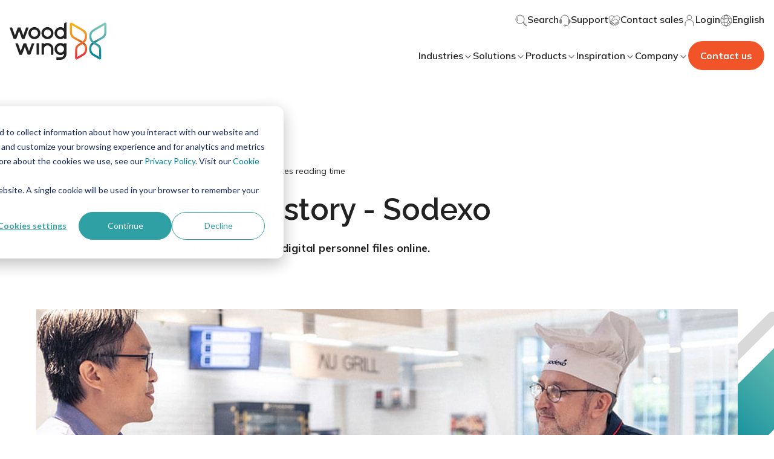

--- FILE ---
content_type: text/css
request_url: https://www.woodwing.com/hubfs/hub_generated/template_assets/1/65055170244/1768916511468/template_animated-title.min.css
body_size: 259
content:
.animated-title{opacity:0}.animated-title span{display:inline-block}.animated-title>span{overflow:hidden;transition-duration:1s;transition-timing-function:cubic-bezier(.19,1,.22,1)}.animated-title>span>span{position:relative;transform:translateY(100%);transition:inherit}.animated-title>span:nth-child(2){transition-delay:.1s}.animated-title>span:nth-child(3){transition-delay:.15s}.animated-title>span:nth-child(4){transition-delay:.2s}.animated-title>span:nth-child(5){transition-delay:.25s}.animated-title>span:nth-child(6){transition-delay:.3s}.animated-title>span:nth-child(7){transition-delay:.35s}.animated-title>span:nth-child(8){transition-delay:.4s}.animated-title>span:nth-child(9){transition-delay:.45s}.animated-title>span:nth-child(10){transition-delay:.5s}.animated-title>span:nth-child(11){transition-delay:.55s}.animated-title>span:nth-child(12){transition-delay:.6s}.animated-title>span:nth-child(13){transition-delay:.65s}.animated-title>span:nth-child(14){transition-delay:.7s}.animated-title>span:nth-child(15){transition-delay:.75s}.animated-title>span:nth-child(16){transition-delay:.8s}.animated-title>span:nth-child(17){transition-delay:.85s}.animated-title>span:nth-child(18){transition-delay:.9s}.animated-title>span:nth-child(19){transition-delay:.95s}.animated-title>span:nth-child(20){transition-delay:1s}.animated-title>span:nth-child(21){transition-delay:1.05s}.animated-title>span:nth-child(22){transition-delay:1.1s}.animated-title>span:nth-child(23){transition-delay:1.15s}.animated-title>span:nth-child(24){transition-delay:1.2s}.animated-title>span:nth-child(25){transition-delay:1.25s}.animated-title>span:nth-child(26){transition-delay:1.3s}.animated-title>span:nth-child(27){transition-delay:1.35s}.animated-title>span:nth-child(28){transition-delay:1.4s}.animated-title>span:nth-child(29){transition-delay:1.45s}.animated-title>span:nth-child(30){transition-delay:1.5s}.animated-title>span:nth-child(31){transition-delay:1.55s}.animated-title>span:nth-child(32){transition-delay:1.6s}.animated-title>span:nth-child(33){transition-delay:1.65s}.animated-title>span:nth-child(34){transition-delay:1.7s}.animated-title>span:nth-child(35){transition-delay:1.75s}.animated-title>span:nth-child(36){transition-delay:1.8s}.animated-title>span:nth-child(37){transition-delay:1.85s}.animated-title>span:nth-child(38){transition-delay:1.9s}.animated-title>span:nth-child(39){transition-delay:1.95s}.animated-title>span:nth-child(40){transition-delay:2s}.animated-title>span:nth-child(41){transition-delay:2.05s}.animated-title>span:nth-child(42){transition-delay:2.1s}.animated-title>span:nth-child(43){transition-delay:2.15s}.animated-title>span:nth-child(44){transition-delay:2.2s}.animated-title>span:nth-child(45){transition-delay:2.25s}.animated-title>span:nth-child(46){transition-delay:2.3s}.animated-title>span:nth-child(47){transition-delay:2.35s}.animated-title>span:nth-child(48){transition-delay:2.4s}.animated-title>span:nth-child(49){transition-delay:2.45s}.animated-title>span:nth-child(50){transition-delay:2.5s}.animated-title>span:nth-child(51){transition-delay:2.55s}.animated-title>span:nth-child(52){transition-delay:2.6s}.animated-title>span:nth-child(53){transition-delay:2.65s}.animated-title>span:nth-child(54){transition-delay:2.7s}.animated-title>span:nth-child(55){transition-delay:2.75s}.animated-title>span:nth-child(56){transition-delay:2.8s}.animated-title>span:nth-child(57){transition-delay:2.85s}.animated-title>span:nth-child(58){transition-delay:2.9s}.animated-title>span:nth-child(59){transition-delay:2.95s}.animated-title>span:nth-child(60){transition-delay:3s}.animated-title>span:nth-child(61){transition-delay:3.05s}.animated-title>span:nth-child(62){transition-delay:3.1s}.animated-title>span:nth-child(63){transition-delay:3.15s}.animated-title>span:nth-child(64){transition-delay:3.2s}.animated-title>span:nth-child(65){transition-delay:3.25s}.animated-title>span:nth-child(66){transition-delay:3.3s}.animated-title>span:nth-child(67){transition-delay:3.35s}.animated-title>span:nth-child(68){transition-delay:3.4s}.animated-title>span:nth-child(69){transition-delay:3.45s}.animated-title>span:nth-child(70){transition-delay:3.5s}.animated-title>span:nth-child(71){transition-delay:3.55s}.animated-title>span:nth-child(72){transition-delay:3.6s}.animated-title>span:nth-child(73){transition-delay:3.65s}.animated-title>span:nth-child(74){transition-delay:3.7s}.animated-title>span:nth-child(75){transition-delay:3.75s}.animated-title>span:nth-child(76){transition-delay:3.8s}.animated-title>span:nth-child(77){transition-delay:3.85s}.animated-title>span:nth-child(78){transition-delay:3.9s}.animated-title>span:nth-child(79){transition-delay:3.95s}.animated-title>span:nth-child(80){transition-delay:4s}.animated-title>span:nth-child(81){transition-delay:4.05s}.animated-title>span:nth-child(82){transition-delay:4.1s}.animated-title>span:nth-child(83){transition-delay:4.15s}.animated-title>span:nth-child(84){transition-delay:4.2s}.animated-title>span:nth-child(85){transition-delay:4.25s}.animated-title>span:nth-child(86){transition-delay:4.3s}.animated-title>span:nth-child(87){transition-delay:4.35s}.animated-title>span:nth-child(88){transition-delay:4.4s}.animated-title>span:nth-child(89){transition-delay:4.45s}.animated-title>span:nth-child(90){transition-delay:4.5s}.animated-title>span:nth-child(91){transition-delay:4.55s}.animated-title>span:nth-child(92){transition-delay:4.6s}.animated-title>span:nth-child(93){transition-delay:4.65s}.animated-title>span:nth-child(94){transition-delay:4.7s}.animated-title>span:nth-child(95){transition-delay:4.75s}.animated-title>span:nth-child(96){transition-delay:4.8s}.animated-title>span:nth-child(97){transition-delay:4.85s}.animated-title>span:nth-child(98){transition-delay:4.9s}.animated-title>span:nth-child(99){transition-delay:4.95s}.animated-title>span:nth-child(100){transition-delay:5s}.animated-title>span:nth-child(101){transition-delay:5.05s}.animated-title>span:nth-child(102){transition-delay:5.1s}.animated-title>span:nth-child(103){transition-delay:5.15s}.animated-title>span:nth-child(104){transition-delay:5.2s}.animated-title>span:nth-child(105){transition-delay:5.25s}.animated-title>span:nth-child(106){transition-delay:5.3s}.animated-title>span:nth-child(107){transition-delay:5.35s}.animated-title>span:nth-child(108){transition-delay:5.4s}.animated-title>span:nth-child(109){transition-delay:5.45s}.animated-title>span:nth-child(110){transition-delay:5.5s}.animated-title>span:nth-child(111){transition-delay:5.55s}.animated-title>span:nth-child(112){transition-delay:5.6s}.animated-title>span:nth-child(113){transition-delay:5.65s}.animated-title>span:nth-child(114){transition-delay:5.7s}.animated-title>span:nth-child(115){transition-delay:5.75s}.animated-title>span:nth-child(116){transition-delay:5.8s}.animated-title>span:nth-child(117){transition-delay:5.85s}.animated-title>span:nth-child(118){transition-delay:5.9s}.animated-title>span:nth-child(119){transition-delay:5.95s}.animated-title>span:nth-child(120){transition-delay:6s}.animated-title>span:nth-child(121){transition-delay:6.05s}.animated-title>span:nth-child(122){transition-delay:6.1s}.animated-title>span:nth-child(123){transition-delay:6.15s}.animated-title>span:nth-child(124){transition-delay:6.2s}.animated-title>span:nth-child(125){transition-delay:6.25s}.animated-title>span:nth-child(126){transition-delay:6.3s}.animated-title>span:nth-child(127){transition-delay:6.35s}.animated-title>span:nth-child(128){transition-delay:6.4s}.animated-title>span:nth-child(129){transition-delay:6.45s}.animated-title>span:nth-child(130){transition-delay:6.5s}.animated-title>span:nth-child(131){transition-delay:6.55s}.animated-title>span:nth-child(132){transition-delay:6.6s}.animated-title>span:nth-child(133){transition-delay:6.65s}.animated-title>span:nth-child(134){transition-delay:6.7s}.animated-title>span:nth-child(135){transition-delay:6.75s}.animated-title>span:nth-child(136){transition-delay:6.8s}.animated-title>span:nth-child(137){transition-delay:6.85s}.animated-title>span:nth-child(138){transition-delay:6.9s}.animated-title>span:nth-child(139){transition-delay:6.95s}.animated-title>span:nth-child(140){transition-delay:7s}.animated-title>span:nth-child(141){transition-delay:7.05s}.animated-title>span:nth-child(142){transition-delay:7.1s}.animated-title>span:nth-child(143){transition-delay:7.15s}.animated-title>span:nth-child(144){transition-delay:7.2s}.animated-title>span:nth-child(145){transition-delay:7.25s}.animated-title>span:nth-child(146){transition-delay:7.3s}.animated-title>span:nth-child(147){transition-delay:7.35s}.animated-title>span:nth-child(148){transition-delay:7.4s}.animated-title>span:nth-child(149){transition-delay:7.45s}.animated-title>span:nth-child(150){transition-delay:7.5s}.animated-title>span:nth-child(151){transition-delay:7.55s}.animated-title>span:nth-child(152){transition-delay:7.6s}.animated-title>span:nth-child(153){transition-delay:7.65s}.animated-title>span:nth-child(154){transition-delay:7.7s}.animated-title>span:nth-child(155){transition-delay:7.75s}.animated-title>span:nth-child(156){transition-delay:7.8s}.animated-title>span:nth-child(157){transition-delay:7.85s}.animated-title>span:nth-child(158){transition-delay:7.9s}.animated-title>span:nth-child(159){transition-delay:7.95s}.animated-title>span:nth-child(160){transition-delay:8s}.animated-title>span:nth-child(161){transition-delay:8.05s}.animated-title>span:nth-child(162){transition-delay:8.1s}.animated-title>span:nth-child(163){transition-delay:8.15s}.animated-title>span:nth-child(164){transition-delay:8.2s}.animated-title>span:nth-child(165){transition-delay:8.25s}.animated-title>span:nth-child(166){transition-delay:8.3s}.animated-title>span:nth-child(167){transition-delay:8.35s}.animated-title>span:nth-child(168){transition-delay:8.4s}.animated-title>span:nth-child(169){transition-delay:8.45s}.animated-title>span:nth-child(170){transition-delay:8.5s}.animated-title>span:nth-child(171){transition-delay:8.55s}.animated-title>span:nth-child(172){transition-delay:8.6s}.animated-title>span:nth-child(173){transition-delay:8.65s}.animated-title>span:nth-child(174){transition-delay:8.7s}.animated-title>span:nth-child(175){transition-delay:8.75s}.animated-title>span:nth-child(176){transition-delay:8.8s}.animated-title>span:nth-child(177){transition-delay:8.85s}.animated-title>span:nth-child(178){transition-delay:8.9s}.animated-title>span:nth-child(179){transition-delay:8.95s}.animated-title>span:nth-child(180){transition-delay:9s}.animated-title>span:nth-child(181){transition-delay:9.05s}.animated-title>span:nth-child(182){transition-delay:9.1s}.animated-title>span:nth-child(183){transition-delay:9.15s}.animated-title>span:nth-child(184){transition-delay:9.2s}.animated-title>span:nth-child(185){transition-delay:9.25s}.animated-title>span:nth-child(186){transition-delay:9.3s}.animated-title>span:nth-child(187){transition-delay:9.35s}.animated-title>span:nth-child(188){transition-delay:9.4s}.animated-title>span:nth-child(189){transition-delay:9.45s}.animated-title>span:nth-child(190){transition-delay:9.5s}.animated-title>span:nth-child(191){transition-delay:9.55s}.animated-title>span:nth-child(192){transition-delay:9.6s}.animated-title>span:nth-child(193){transition-delay:9.65s}.animated-title>span:nth-child(194){transition-delay:9.7s}.animated-title>span:nth-child(195){transition-delay:9.75s}.animated-title>span:nth-child(196){transition-delay:9.8s}.animated-title>span:nth-child(197){transition-delay:9.85s}.animated-title>span:nth-child(198){transition-delay:9.9s}.animated-title>span:nth-child(199){transition-delay:9.95s}.animated-title>span:nth-child(200){transition-delay:10s}.animated-title>span:nth-child(201){transition-delay:10.05s}.animated-title>span:nth-child(202){transition-delay:10.1s}.animated-title>span:nth-child(203){transition-delay:10.15s}.animated-title>span:nth-child(204){transition-delay:10.2s}.animated-title>span:nth-child(205){transition-delay:10.25s}.animated-title>span:nth-child(206){transition-delay:10.3s}.animated-title>span:nth-child(207){transition-delay:10.35s}.animated-title>span:nth-child(208){transition-delay:10.4s}.animated-title>span:nth-child(209){transition-delay:10.45s}.animated-title>span:nth-child(210){transition-delay:10.5s}.animated-title>span:nth-child(211){transition-delay:10.55s}.animated-title>span:nth-child(212){transition-delay:10.6s}.animated-title>span:nth-child(213){transition-delay:10.65s}.animated-title>span:nth-child(214){transition-delay:10.7s}.animated-title>span:nth-child(215){transition-delay:10.75s}.animated-title>span:nth-child(216){transition-delay:10.8s}.animated-title>span:nth-child(217){transition-delay:10.85s}.animated-title>span:nth-child(218){transition-delay:10.9s}.animated-title>span:nth-child(219){transition-delay:10.95s}.animated-title>span:nth-child(220){transition-delay:11s}.animated-title>span:nth-child(221){transition-delay:11.05s}.animated-title>span:nth-child(222){transition-delay:11.1s}.animated-title>span:nth-child(223){transition-delay:11.15s}.animated-title>span:nth-child(224){transition-delay:11.2s}.animated-title>span:nth-child(225){transition-delay:11.25s}.animated-title>span:nth-child(226){transition-delay:11.3s}.animated-title>span:nth-child(227){transition-delay:11.35s}.animated-title>span:nth-child(228){transition-delay:11.4s}.animated-title>span:nth-child(229){transition-delay:11.45s}.animated-title>span:nth-child(230){transition-delay:11.5s}.animated-title>span:nth-child(231){transition-delay:11.55s}.animated-title>span:nth-child(232){transition-delay:11.6s}.animated-title>span:nth-child(233){transition-delay:11.65s}.animated-title>span:nth-child(234){transition-delay:11.7s}.animated-title>span:nth-child(235){transition-delay:11.75s}.animated-title>span:nth-child(236){transition-delay:11.8s}.animated-title>span:nth-child(237){transition-delay:11.85s}.animated-title>span:nth-child(238){transition-delay:11.9s}.animated-title>span:nth-child(239){transition-delay:11.95s}.animated-title>span:nth-child(240){transition-delay:12s}.animated-title>span:nth-child(241){transition-delay:12.05s}.animated-title>span:nth-child(242){transition-delay:12.1s}.animated-title>span:nth-child(243){transition-delay:12.15s}.animated-title>span:nth-child(244){transition-delay:12.2s}.animated-title>span:nth-child(245){transition-delay:12.25s}.animated-title>span:nth-child(246){transition-delay:12.3s}.animated-title>span:nth-child(247){transition-delay:12.35s}.animated-title>span:nth-child(248){transition-delay:12.4s}.animated-title>span:nth-child(249){transition-delay:12.45s}.animated-title>span:nth-child(250){transition-delay:12.5s}.animated-title>span:nth-child(251){transition-delay:12.55s}.animated-title>span:nth-child(252){transition-delay:12.6s}.animated-title>span:nth-child(253){transition-delay:12.65s}.animated-title>span:nth-child(254){transition-delay:12.7s}.animated-title>span:nth-child(255){transition-delay:12.75s}.animated-title.slide-in{opacity:1}.animated-title.slide-in>span>span{transform:translateY(0)}

--- FILE ---
content_type: application/javascript
request_url: https://26222027.fs1.hubspotusercontent-eu1.net/hubfs/26222027/hub_generated/template_assets/1/65053894899/1768916511200/template_index.esm.min.js
body_size: 692
content:
import{css,LitElement,html}from"lit";import{customElement}from"lit/decorators.js";
/*! *****************************************************************************
Copyright (c) Microsoft Corporation.

Permission to use, copy, modify, and/or distribute this software for any
purpose with or without fee is hereby granted.

THE SOFTWARE IS PROVIDED "AS IS" AND THE AUTHOR DISCLAIMS ALL WARRANTIES WITH
REGARD TO THIS SOFTWARE INCLUDING ALL IMPLIED WARRANTIES OF MERCHANTABILITY
AND FITNESS. IN NO EVENT SHALL THE AUTHOR BE LIABLE FOR ANY SPECIAL, DIRECT,
INDIRECT, OR CONSEQUENTIAL DAMAGES OR ANY DAMAGES WHATSOEVER RESULTING FROM
LOSS OF USE, DATA OR PROFITS, WHETHER IN AN ACTION OF CONTRACT, NEGLIGENCE OR
OTHER TORTIOUS ACTION, ARISING OUT OF OR IN CONNECTION WITH THE USE OR
PERFORMANCE OF THIS SOFTWARE.
***************************************************************************** */function __decorate(decorators,target,key,desc){var d,c=arguments.length,r=c<3?target:null===desc?desc=Object.getOwnPropertyDescriptor(target,key):desc;if("object"==typeof Reflect&&"function"==typeof Reflect.decorate)r=Reflect.decorate(decorators,target,key,desc);else for(var i=decorators.length-1;i>=0;i--)(d=decorators[i])&&(r=(c<3?d(r):c>3?d(target,key,r):d(target,key))||r);return c>3&&r&&Object.defineProperty(target,key,r),r}var css_248z=css`*,
*::before,
*::after {
  box-sizing: border-box;
}

:host {
  --theme-key-feature-font-size: 12px;
  --theme-key-feature-padding: 0;
  --theme-key-feature-description-color: var(--color-gray-100);
  --theme-key-feature-gap: 8px;
  --theme-key-feature-icon-margin-top: 4px;
}

.content {
  display: flex;
  flex-direction: column;
  gap: 0.4rem;
}

::slotted([slot=media]) {
  border-radius: 0.6rem;
  display: block;
  margin-bottom: 1.2rem;
  overflow: hidden;
}

@supports (-webkit-touch-callout: none) and (not (translate: none)) {
  ::slotted([slot=description]), .features {
    margin-top: 0.4rem !important;
  }
}`;let _t,_=t=>t,WwNavigationProductDetails=class extends LitElement{render(){return html(_t||(_t=_`
      <div>
        <slot name="media"></slot>

        <div class="content">

          <slot name="title"></slot>
          <slot name="description"></slot>

          <div class="features">
            <slot name="feature"></slot>
          </div>
        </div>
      </div>
    `))}};WwNavigationProductDetails.styles=[css_248z],WwNavigationProductDetails=__decorate([customElement("wcl-ww-navigation-product-details")],WwNavigationProductDetails);export{WwNavigationProductDetails};
//# sourceURL=https://26222027.fs1.hubspotusercontent-eu1.net/hubfs/26222027/hub_generated/template_assets/1/65053894899/1768916511200/template_index.esm.js

--- FILE ---
content_type: image/svg+xml
request_url: https://www.woodwing.com/hubfs/woodwing-theme-assets/demo/m-paragraph-side-card-company-logo.svg
body_size: 313
content:
<svg width="22" height="23" viewBox="0 0 22 23" fill="none" xmlns="http://www.w3.org/2000/svg">
<path d="M1 1.24512V6.098C1 7.70872 1.53339 8.61029 3.04082 9.43904C4.54865 10.2678 7.96932 11.8451 9.29045 13.5291C10.0972 14.5576 10.5759 17.692 8.33301 19.2278L4.40528 21.5049" stroke="url(#paint0_linear_5259_26733)" stroke-width="1.22993" stroke-miterlimit="10"/>
<path d="M4.40487 21.5045C4.27203 21.5814 4.10719 21.4841 4.10719 21.3287V16.204C4.10719 13.671 6.44042 13.3789 8.14833 12.0656C9.85583 10.7523 10.0713 9.46988 9.87122 7.62482C9.67115 5.77976 8.45573 5.16989 7.04064 4.30982C5.86451 3.59498 2.47098 1.66326 1.35802 1.03143C1.19764 0.940293 1 1.05828 1 1.24502" stroke="url(#paint1_linear_5259_26733)" stroke-width="1.22993" stroke-miterlimit="10"/>
<path d="M21.3717 1.24512V6.098C21.3717 7.70872 20.8383 8.61029 19.3309 9.43904C17.8231 10.2678 14.4024 11.8451 13.0813 13.5291C12.2745 14.5576 11.7958 17.692 14.0387 19.2278L17.9665 21.5049" stroke="url(#paint2_linear_5259_26733)" stroke-width="1.22993" stroke-miterlimit="10"/>
<path d="M17.9655 21.5045C18.0984 21.5814 18.2632 21.4841 18.2632 21.3287V16.204C18.2632 13.671 15.93 13.3789 14.2221 12.0656C12.5146 10.7523 12.2991 9.46988 12.4992 7.62482C12.6992 5.77976 13.9147 5.16989 15.3297 4.30982C16.5059 3.59498 19.8994 1.66326 21.0124 1.03143C21.1727 0.940293 21.3704 1.05828 21.3704 1.24502" stroke="url(#paint3_linear_5259_26733)" stroke-width="1.22993" stroke-miterlimit="10"/>
<defs>
<linearGradient id="paint0_linear_5259_26733" x1="8.186" y1="21.0318" x2="2.32603" y2="0.688006" gradientUnits="userSpaceOnUse">
<stop offset="0.05" stop-color="#E63339"/>
<stop offset="0.31" stop-color="#ED6C24"/>
<stop offset="0.39" stop-color="#8A3F1E"/>
<stop offset="0.51" stop-color="#EF7E22"/>
<stop offset="0.93" stop-color="#F6B019"/>
</linearGradient>
<linearGradient id="paint1_linear_5259_26733" x1="5.46599" y1="22.1416" x2="5.46599" y2="0.38942" gradientUnits="userSpaceOnUse">
<stop offset="0.06" stop-color="#E63339"/>
<stop offset="0.9" stop-color="#F6B019"/>
</linearGradient>
<linearGradient id="paint2_linear_5259_26733" x1="14.1853" y1="21.0318" x2="20.0453" y2="0.688007" gradientUnits="userSpaceOnUse">
<stop offset="0.1" stop-color="#058596"/>
<stop offset="0.3" stop-color="#27949D"/>
<stop offset="0.39" stop-color="#07626B"/>
<stop offset="0.53" stop-color="#52A9AF"/>
<stop offset="0.95" stop-color="#7AC5B5"/>
</linearGradient>
<linearGradient id="paint3_linear_5259_26733" x1="16.9044" y1="22.1416" x2="16.9044" y2="0.38942" gradientUnits="userSpaceOnUse">
<stop offset="0.08" stop-color="#058596"/>
<stop offset="0.93" stop-color="#7AC5B5"/>
</linearGradient>
</defs>
</svg>


--- FILE ---
content_type: image/svg+xml
request_url: https://www.woodwing.com/hubfs/Website/Inspiration/Client%20success%20stories/success-story-logo-sodexo.svg
body_size: 962
content:
<?xml version="1.0" encoding="UTF-8" standalone="no"?>
<!DOCTYPE svg PUBLIC "-//W3C//DTD SVG 1.0//EN" "http://www.w3.org/TR/2001/REC-SVG-20010904/DTD/svg10.dtd">
<!-- Created with Inkscape (http://www.inkscape.org/) by Marsupilami -->
<svg
   xmlns:svg="http://www.w3.org/2000/svg"
   xmlns="http://www.w3.org/2000/svg"
   version="1.0"
   width="1024"
   height="344"
   viewBox="-1.27616616 -1.27616616 134.31170232 45.09120432"
   id="svg6217">
  <defs
     id="defs6219" />
  <path
     d="M 62.52625,26.30725 L 61.06375,33.611 C 60.42,36.57225 58.63625,38.5485 54.9925,38.5485 C 50.81,38.5485 49.70625,35.95475 50.62375,32.30475 C 51.9225,27.12725 56.14625,25.58475 62.52625,26.30725 M 69.1125,15.86475 L 64.66625,16.1485 L 63.26,23.29975 C 61.56,23.23975 61.025,23.186 59.02625,23.186 C 52.76875,23.186 47.3075,25.816 45.865,31.986 C 44.565,37.5485 47.725,41.866 54.61625,41.866 C 61.675,41.866 64.74625,38.1835 65.85,33.00475 L 69.1125,15.86475 z"
     id="path5955"
     style="fill:#2b3797;fill-opacity:1;fill-rule:nonzero;stroke:none" />
  <path
     d="M 20.875,26.61887 C 14.355,26.02512 8.74625,26.56637 8.655,28.78012 C 8.51375,32.10387 19.40125,29.20387 19.19125,35.31887 C 18.885,44.30262 3.74625,42.23637 0,41.09262 L 0.68,38.42637 C 7.13875,39.45137 13.9525,39.53637 14.1025,35.97387 C 14.2625,32.18762 3.33,35.59137 3.58625,29.46012 C 3.7775,24.89262 10.61,22.43012 21.79375,24.07262 L 20.875,26.61887 z"
     id="path5959"
     style="fill:#2b3797;fill-opacity:1;fill-rule:nonzero;stroke:none" />
  <path
     d="M 38.45513,32.73013 C 37.51388,36.48013 34.54013,38.83513 30.99888,38.83513 C 27.29638,38.83513 25.63013,36.68888 26.62263,32.73013 C 27.56513,28.98013 30.57388,26.46263 34.11388,26.46263 C 37.65138,26.46263 39.39638,28.98013 38.45513,32.73013 M 34.68388,23.39263 C 28.20013,23.39263 22.98763,27.14388 21.70638,32.73013 C 20.42138,38.32013 23.91263,42.07013 30.39388,42.07013 C 36.87513,42.07013 42.08888,38.32013 43.37138,32.73013 C 44.65638,27.14388 41.16638,23.39263 34.68388,23.39263"
     id="path5963"
     style="fill:#2b3797;fill-opacity:1;fill-rule:nonzero;stroke:none" />
  <path
     d="M 109.599,41.97526 L 103.96275,41.97526 C 100.54525,38.76151 94.0065,31.37776 89.19275,23.56401 L 93.329,23.56401 C 97.90025,29.87151 109.599,41.97526 109.599,41.97526"
     id="path5967"
     style="fill:#2b3797;fill-opacity:1;fill-rule:nonzero;stroke:none" />
  <path
     d="M 115.5055,5.40625 L 118.098,-5.6843419e-14 L 118.838,5.49625 L 124.1255,3.64625 L 120.4305,8.38375 L 124.438,11.48875 L 119.08925,11.9025 L 118.79425,17.6175 L 115.8205,13.39375 L 111.44925,17.42375 L 113.088,11.745 L 107.933,11.04625 L 112.9505,8.1875 L 110.89175,3.29625 L 115.5055,5.40625 z"
     id="path5971"
     style="fill:#2b3797;fill-opacity:1;fill-rule:nonzero;stroke:none" />
  <path
     d="M 126.4965,32.78676 C 125.54025,36.59551 122.52025,38.98801 118.924,38.98801 C 115.164,38.98801 113.469,36.80801 114.479,32.78676 C 115.43525,28.97801 118.49025,26.42051 122.08525,26.42051 C 125.68275,26.42051 127.454,28.97801 126.4965,32.78676 M 122.66525,23.29926 C 116.0815,23.29926 110.78775,27.11051 109.48275,32.78676 C 108.179,38.46426 111.72525,42.27426 118.309,42.27426 C 124.894,42.27426 130.189,38.46426 131.4915,32.78676 C 132.7965,27.11051 129.25025,23.29926 122.66525,23.29926"
     id="path5975"
     style="fill:#2b3797;fill-opacity:1;fill-rule:nonzero;stroke:none" />
  <path
     d="M 84.92138,40.40587 C 95.56638,34.49337 104.81263,25.40712 111.37138,17.55212 C 106.65638,32.30962 95.30638,40.25212 84.92138,40.40587"
     id="path5979"
     style="fill:#ed1c24;fill-opacity:1;fill-rule:nonzero;stroke:none" />
  <path
     d="M 80.708,26.13137 C 82.74675,26.13137 83.85675,26.87137 83.85675,28.28512 C 83.85675,32.03762 76.5405,31.79012 73.31425,31.13262 C 74.44925,28.32387 77.01175,26.13137 80.708,26.13137 M 88.24175,28.08012 C 88.24175,25.35887 86.073,23.35887 81.15175,23.35887 C 73.1705,23.35887 67.98425,28.54012 67.98425,34.95387 C 67.98425,39.09637 71.423,42.53887 77.70425,42.53887 C 82.03175,42.53887 84.92175,40.40637 84.92175,40.40637 C 79.41425,40.99637 72.6505,40.40637 72.6505,34.51387 C 72.6505,34.28012 72.663,34.04637 72.68175,33.81262 C 80.19675,35.37262 88.24175,33.48512 88.24175,28.08012"
     id="path5983"
     style="fill:#2b3797;fill-opacity:1;fill-rule:nonzero;stroke:none" />
</svg>
<!-- version: 20090314, original size: 131.75937 42.538872, border: 3% -->
